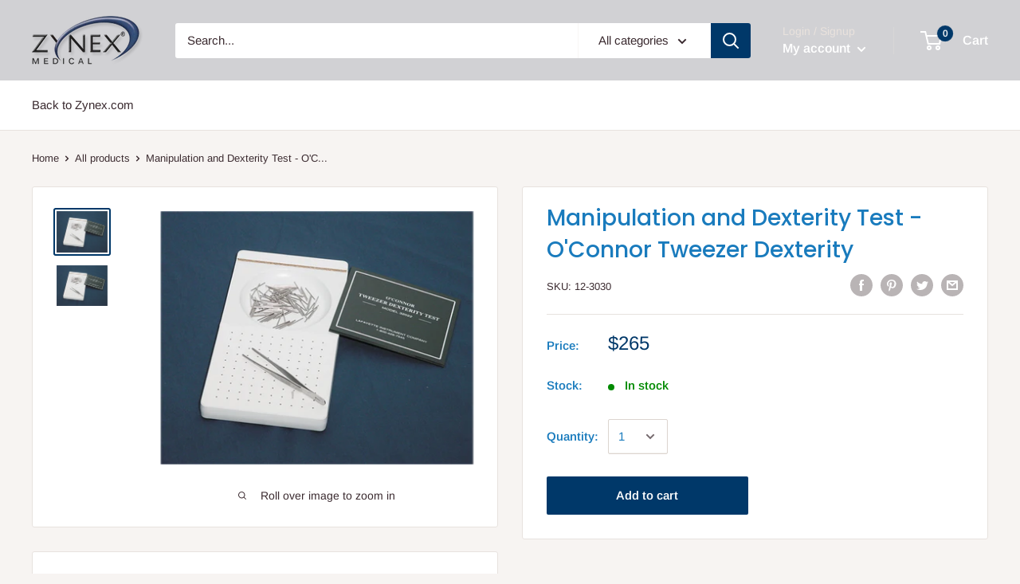

--- FILE ---
content_type: text/javascript
request_url: https://zynexstore.com/cdn/shop/t/5/assets/custom.js?v=90373254691674712701721511563
body_size: -739
content:
//# sourceMappingURL=/cdn/shop/t/5/assets/custom.js.map?v=90373254691674712701721511563
